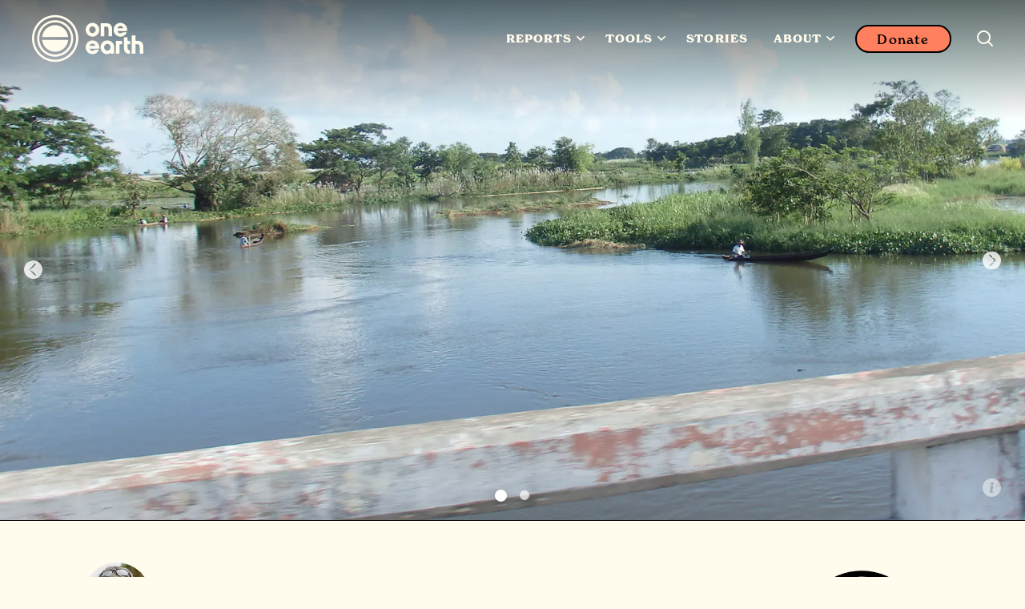

--- FILE ---
content_type: text/html; charset=UTF-8
request_url: https://www.oneearth.org/ecoregions/irrawaddy-freshwater-swamp-forests/
body_size: 17014
content:
<!doctype html> <html lang=en> <head> <meta charset=utf-8> <meta http-equiv=X-UA-Compatible content="IE=edge"> <meta name=viewport content="width=device-width, initial-scale=1.0, minimum-scale=1.0"> <link rel=preconnect href=https://fonts.googleapis.com> <link rel=preconnect href=https://fonts.gstatic.com crossorigin> <link rel=preconnect href=https://maxcdn.bootstrapcdn.com> <link rel=preconnect href=https://widget.thegivingblock.com> <link rel=preconnect href=https://use.typekit.net> <link rel=preconnect href=https://secure.qgiv.com crossorigin> <link rel=dns-prefetch href=//secure.qgiv.com> <link rel=preload as=script href=https://secure.qgiv.com/resources/core/js/embed.js> <script defer src=https://secure.qgiv.com/resources/core/js/embed.js type="0af9fcaffdfc600bf5c26b36-text/javascript"></script> <noscript> <!--New fonts--> <link rel=stylesheet href="https://fonts.googleapis.com/css2?family=Inter:ital,opsz,wght@0,14..32,100..900;1,14..32,100..900&display=swap"> </noscript> <!--New font--> <link rel=stylesheet href=https://use.typekit.net/fjh7lrc.css> <link rel=stylesheet href=/assets/stylesheets/main.9237a3457cf6fbee853d.css> <link rel=stylesheet href=https://maxcdn.bootstrapcdn.com/font-awesome/4.7.0/css/font-awesome.min.css> <!--Start cookieyes banner--> <script id=cookieyes type="0af9fcaffdfc600bf5c26b36-text/javascript" src=https://cdn-cookieyes.com/client_data/5fff51dc25ec19d65227c05a/script.js async></script> <!--Google Tag Manager--> <script type="0af9fcaffdfc600bf5c26b36-text/javascript">(function(w,d,s,l,i){w[l]=w[l]||[];w[l].push({'gtm.start':
new Date().getTime(),event:'gtm.js'});var f=d.getElementsByTagName(s)[0],
j=d.createElement(s),dl=l!='dataLayer'?'&l='+l:'';j.async=true;j.src=
'https://www.googletagmanager.com/gtm.js?id='+i+dl;f.parentNode.insertBefore(j,f);
})(window,document,'script','dataLayer','GTM-TNLJPHF');</script> <!--Clarity tracking code for https://oneearth.org/--> <script type="0af9fcaffdfc600bf5c26b36-text/javascript">(function(c,l,a,r,i,t,y){c[a]=c[a]||function(){(c[a].q=c[a].q||[]).push(arguments)};t=l.createElement(r);t.async=1;t.src="https://www.clarity.ms/tag/"+i+"?ref=bwt";y=l.getElementsByTagName(r)[0];y.parentNode.insertBefore(t,y);})(window, document, "clarity", "script", "gmqqwozmxg");</script> <script type="0af9fcaffdfc600bf5c26b36-text/javascript" src=https://extend.vimeocdn.com/ga/101327518.js defer></script> <title>Irrawaddy Freshwater Swamp Forests | One Earth</title> <meta property=og:title content="Irrawaddy Freshwater Swamp Forests | One Earth"> <meta name=twitter:title content="Irrawaddy Freshwater Swamp Forests | One Earth"> <meta name=description content="This ecoregion represents the forests immediately behind the mangroves, in the zone where the fresh water from the Irrawaddy River pushes back the salt water."> <meta property=og:description content="This ecoregion represents the forests immediately behind the mangroves, in the zone where the fresh water from the Irrawaddy River pushes back the salt water."> <meta name=twitter:description content="This ecoregion represents the forests immediately behind the mangroves, in the zone where the fresh water from the Irrawaddy River pushes back the salt water."> <link rel=canonical href="https://www.oneearth.org/ecoregions/irrawaddy-freshwater-swamp-forests/"> <meta property=og:url content="https://www.oneearth.org/ecoregions/irrawaddy-freshwater-swamp-forests/"> <meta property=og:image content="https://images.takeshape.io/86ce9525-f5f2-4e97-81ba-54e8ce933da7/dev/0460b607-ed0b-43b2-abdc-ea3a62f6577b/234%20Maubin%2C_Myanmar_(Burma)_-_panoramio-CC-2017.jpg?auto=compress%2Cformat&amp;h=630&amp;w=1200"> <meta name=twitter:image content="https://images.takeshape.io/86ce9525-f5f2-4e97-81ba-54e8ce933da7/dev/0460b607-ed0b-43b2-abdc-ea3a62f6577b/234%20Maubin%2C_Myanmar_(Burma)_-_panoramio-CC-2017.jpg?auto=compress%2Cformat&amp;h=630&amp;w=1200"> <meta property=og:site_name content="One Earth"> <meta property=og:locale content=en_US> <meta property=og:type content=website> <meta name=twitter:card content=summary_large_image> <meta name=twitter:site content=@oneearth> <meta name=twitter:creator content=@oneearth> <meta property=fb:app_id content=4212492508767424> <meta property=article:published_time content=2022-6-22> <meta name=facebook-domain-verification content=ef4adgfj0c0845qv7b04eoj9cpv0pg> <link rel=alternate type=application/rss+xml href=https://oneearth.org/rss.xml> <!--Structured Data--> <script type=application/ld+json> { "@context": "http://schema.org", "@type": "Organization", "name": "One Earth", "url": "https://www.oneearth.org", "logo":{ "@type": "ImageObject", "url": "https://images.takeshape.io/86ce9525-f5f2-4e97-81ba-54e8ce933da7/dev/555adc38-2676-4edf-b2d8-f869332f091b/One-Earth-logo-2021.png?auto=format%2Ccompress" }, "address":{ "@type": "PostalAddress", "streetAddress": "8611 Washington Blvd #8633", "addressLocality": "Culver City", "addressRegion": "CA", "postalCode": "90232", "addressCountry": "US" }, "sameAs": [ "https://www.facebook.com/oneearth/", "https://www.instagram.com/oneearth/", "https://twitter.com/oneearth", "https://g.page/r/CankI_tCOsZ0EBA", "https://www.youtube.com/oneearth", "https://www.tiktok.com/@oneearthofficial?lang=en", "https://www.linkedin.com/company/oneearth/" ] } </script> <!--Favicon--> <link rel=icon href=/favicon.ico> </head> <body class="body--story body--ecoregion"> <!--Google Tag Manager osote (noscript)--> <noscript><iframe src="https://www.googletagmanager.com/ns.html?id=GTM-TNLJPHF" height=0 width=0 style=display:none;visibility:hidden></iframe></noscript> <!--End Google Tag Manager (noscript)--> <div class=wrapper id=app> <pageheader inline-template> <header class=page-header :class="{ 'is-sticky': isSticky, 'is-open': isOpen, 'is-search-open': isSearchOpen }"> <div class=page-header__inner> <a href="/" class=page-header__logo title="One Earth"> <div class="page-header__vector page-header__vector--light" title="One Earth"> <div><svg width=100% height=100% viewbox="0 0 3471 1559" version=1.1 xmlns=http://www.w3.org/2000/svg xmlns:xlink=http://www.w3.org/1999/xlink xml:space=preserve xmlns:serif="http://www.serif.com/" style=fill-rule:evenodd;clip-rule:evenodd;stroke-linejoin:round;stroke-miterlimit:2;><g><g id=Layer_1-2><path d="M1711.91,336.825c-105.88,0.579 -192.196,88.467 -192.196,195.562c-0,107.092 86.891,194.98 192.196,195.563c109.333,0 192.195,-84.396 192.195,-196.146c0,-106.512 -86.316,-194.4 -192.195,-194.979Zm-0,293.342c-51.788,-0 -92.067,-42.488 -92.067,-97.2c-0,-47.725 36.825,-98.363 92.067,-98.363c54.666,0 90.92,51.221 90.92,98.946c0.575,54.129 -39.708,96.617 -90.92,96.617Z" style=fill-rule:nonzero;></path><path d="M2763.8,1115.58c-40.279,0 -58.117,-30.846 -58.117,-100.108l0.001,-72.171l70.775,-0l-0,-97.783l-56.967,-0c-7.479,-0 -13.809,-6.4 -13.809,-13.967l0.001,-86.725l-103.58,0l0,291.6c0,35.504 3.45,87.304 33.95,124.554c28.196,32.592 68.475,51.217 111.059,51.8l28.77,0l0,-97.783l-12.083,0.583Z" style=fill-rule:nonzero;></path><path d="M3118.27,897.317c-28.196,-32.592 -68.475,-51.217 -111.058,-51.8l-63.296,-0c-7.484,-0 -13.813,-6.4 -13.813,-13.967l0,-134.45l-103.579,-0l-0,516.262l103.579,0l0,-270.062l60.421,-0c40.279,-0 58.117,30.846 58.117,100.108l-0,169.954l103.579,0l-0,-190.908c-0,-36.083 -3.45,-87.887 -33.95,-125.137Z" style=fill-rule:nonzero;></path><path d="M2236.13,400.846c-28.196,-32.592 -68.479,-51.217 -111.058,-51.8l-180.112,-0l-0,367.841l103.579,0l-0,-270.641l60.421,-0c40.279,-0 58.116,30.846 58.116,100.108l0,169.954l103.579,0l0,-190.908c-0.575,-35.504 -4.604,-87.304 -34.525,-124.554Z" style=fill-rule:nonzero;></path><path d="M2376.54,845.517l-0,367.845l103.579,0l-0,-256.095c-0,-7.567 6.329,-13.967 13.808,-13.967l56.971,-0l-0,-97.783l-174.358,-0Z" style=fill-rule:nonzero;></path><path d="M2133.7,833.296c-105.879,0.583 -193.346,88.467 -193.346,196.141c0,109.425 81.713,194.984 185.867,194.984c35.675,-0 81.712,-19.209 95.521,-45.4l-0,34.341l103.579,0.001l-0,-189.742c0.575,-105.35 -85.742,-190.325 -191.621,-190.325Zm0,293.342c-51.787,-0 -92.067,-42.488 -92.067,-97.2c0,-47.725 36.825,-98.363 92.067,-98.363c54.667,0 90.921,51.221 90.921,98.946c0,54.129 -39.704,96.617 -90.921,96.617Z" style=fill-rule:nonzero;></path><path d="M1781.54,1097.54c-16.113,22.116 -42.009,34.337 -69.054,33.758c-39.13,-0 -73.655,-23.284 -82.288,-62.859l270.454,0.58c2.879,-13.388 4.029,-27.355 4.029,-41.325c-0.575,-106.509 -87.466,-193.234 -192.77,-193.234c-105.88,0 -192.771,87.888 -192.771,194.979c-0,107.096 86.891,194.984 192.771,194.984l0.575,-0c80.562,1.162 153.641,-49.475 181.262,-126.3l-112.208,-0l-0,-0.584Zm-69.629,-172.283c39.129,0 73.654,23.284 82.287,62.863l-164.575,-0c8.633,-39.579 43.158,-62.863 82.288,-62.863Z" style=fill-rule:nonzero;></path><path d="M2572.76,601.067c-16.113,22.116 -42.009,34.337 -69.055,33.758c-39.129,-0 -73.654,-23.283 -82.287,-62.863l270.454,0.584c2.879,-13.388 4.029,-27.354 4.029,-41.325c-0.575,-106.509 -87.466,-193.234 -192.771,-193.234c-105.879,0 -192.771,87.888 -192.771,194.98c0.001,107.096 86.892,194.983 192.771,194.983l0.575,0c80.563,1.163 153.642,-49.475 181.263,-126.304l-112.208,-0l-0,-0.579Zm-69.055,-172.284c39.13,0 73.655,23.284 82.288,62.863l-164.575,-0c8.633,-39.579 43.158,-62.863 82.287,-62.863Z" style=fill-rule:nonzero;></path></g><path d="M655.417,1440.93c-361.371,0 -655.417,-295.67 -655.417,-660.604c0,-365.512 294.046,-662.929 655.417,-662.929c361.375,-0 655.421,297.417 655.421,662.929c-0.575,364.934 -294.621,660.604 -655.421,660.604m-0,-1261.26c-327.421,0 -593.846,268.9 -593.846,600.654c-0,331.175 265.85,600.659 593.846,600.659c327.425,-0 592.121,-270.646 592.121,-600.659c-0.575,-330.008 -266.426,-600.654 -592.121,-600.654" style=fill-rule:nonzero;></path><path d="M655.417,1296.01c-281.959,0 -510.984,-231.646 -510.984,-516.841c0,-285.196 229.025,-516.842 510.984,-516.842c281.962,-0 510.987,231.646 510.987,516.842c-0.575,285.195 -229.6,516.841 -510.987,516.841m-0,-972.571c-248.584,0 -449.413,203.13 -449.413,454.567c0,251.433 200.829,454.563 449.413,454.563c248.587,-0 449.416,-203.13 449.416,-454.563c-0.579,-249.692 -201.404,-454.567 -449.416,-454.567" style=fill-rule:nonzero;></path><path d="M1025.42,739.008c-19.563,-189.162 -177.808,-336.416 -370.004,-336.416c-192.192,-0 -350.438,147.254 -370.575,336.995l740.579,0l-0,-0.579Z" style=fill-rule:nonzero;></path><path d="M284.842,819.325c19.562,189.163 177.808,336.996 370.575,336.996c192.196,-0 350.441,-147.254 370.579,-336.996l-741.154,0Z" style=fill-rule:nonzero;></path></g></svg></div> </div> <div class="page-header__vector page-header__vector--dark" title="One Earth"> <div><svg width=100% height=100% viewbox="0 0 3471 1559" version=1.1 xmlns=http://www.w3.org/2000/svg xmlns:xlink=http://www.w3.org/1999/xlink xml:space=preserve xmlns:serif="http://www.serif.com/" style=fill-rule:evenodd;clip-rule:evenodd;stroke-linejoin:round;stroke-miterlimit:2;><g><g id=Layer_1-2><path d="M1711.91,336.825c-105.88,0.579 -192.196,88.467 -192.196,195.562c-0,107.092 86.891,194.98 192.196,195.563c109.333,0 192.195,-84.396 192.195,-196.146c0,-106.512 -86.316,-194.4 -192.195,-194.979Zm-0,293.342c-51.788,-0 -92.067,-42.488 -92.067,-97.2c-0,-47.725 36.825,-98.363 92.067,-98.363c54.666,0 90.92,51.221 90.92,98.946c0.575,54.129 -39.708,96.617 -90.92,96.617Z" style=fill-rule:nonzero;></path><path d="M2763.8,1115.58c-40.279,0 -58.117,-30.846 -58.117,-100.108l0.001,-72.171l70.775,-0l-0,-97.783l-56.967,-0c-7.479,-0 -13.809,-6.4 -13.809,-13.967l0.001,-86.725l-103.58,0l0,291.6c0,35.504 3.45,87.304 33.95,124.554c28.196,32.592 68.475,51.217 111.059,51.8l28.77,0l0,-97.783l-12.083,0.583Z" style=fill-rule:nonzero;></path><path d="M3118.27,897.317c-28.196,-32.592 -68.475,-51.217 -111.058,-51.8l-63.296,-0c-7.484,-0 -13.813,-6.4 -13.813,-13.967l0,-134.45l-103.579,-0l-0,516.262l103.579,0l0,-270.062l60.421,-0c40.279,-0 58.117,30.846 58.117,100.108l-0,169.954l103.579,0l-0,-190.908c-0,-36.083 -3.45,-87.887 -33.95,-125.137Z" style=fill-rule:nonzero;></path><path d="M2236.13,400.846c-28.196,-32.592 -68.479,-51.217 -111.058,-51.8l-180.112,-0l-0,367.841l103.579,0l-0,-270.641l60.421,-0c40.279,-0 58.116,30.846 58.116,100.108l0,169.954l103.579,0l0,-190.908c-0.575,-35.504 -4.604,-87.304 -34.525,-124.554Z" style=fill-rule:nonzero;></path><path d="M2376.54,845.517l-0,367.845l103.579,0l-0,-256.095c-0,-7.567 6.329,-13.967 13.808,-13.967l56.971,-0l-0,-97.783l-174.358,-0Z" style=fill-rule:nonzero;></path><path d="M2133.7,833.296c-105.879,0.583 -193.346,88.467 -193.346,196.141c0,109.425 81.713,194.984 185.867,194.984c35.675,-0 81.712,-19.209 95.521,-45.4l-0,34.341l103.579,0.001l-0,-189.742c0.575,-105.35 -85.742,-190.325 -191.621,-190.325Zm0,293.342c-51.787,-0 -92.067,-42.488 -92.067,-97.2c0,-47.725 36.825,-98.363 92.067,-98.363c54.667,0 90.921,51.221 90.921,98.946c0,54.129 -39.704,96.617 -90.921,96.617Z" style=fill-rule:nonzero;></path><path d="M1781.54,1097.54c-16.113,22.116 -42.009,34.337 -69.054,33.758c-39.13,-0 -73.655,-23.284 -82.288,-62.859l270.454,0.58c2.879,-13.388 4.029,-27.355 4.029,-41.325c-0.575,-106.509 -87.466,-193.234 -192.77,-193.234c-105.88,0 -192.771,87.888 -192.771,194.979c-0,107.096 86.891,194.984 192.771,194.984l0.575,-0c80.562,1.162 153.641,-49.475 181.262,-126.3l-112.208,-0l-0,-0.584Zm-69.629,-172.283c39.129,0 73.654,23.284 82.287,62.863l-164.575,-0c8.633,-39.579 43.158,-62.863 82.288,-62.863Z" style=fill-rule:nonzero;></path><path d="M2572.76,601.067c-16.113,22.116 -42.009,34.337 -69.055,33.758c-39.129,-0 -73.654,-23.283 -82.287,-62.863l270.454,0.584c2.879,-13.388 4.029,-27.354 4.029,-41.325c-0.575,-106.509 -87.466,-193.234 -192.771,-193.234c-105.879,0 -192.771,87.888 -192.771,194.98c0.001,107.096 86.892,194.983 192.771,194.983l0.575,0c80.563,1.163 153.642,-49.475 181.263,-126.304l-112.208,-0l-0,-0.579Zm-69.055,-172.284c39.13,0 73.655,23.284 82.288,62.863l-164.575,-0c8.633,-39.579 43.158,-62.863 82.287,-62.863Z" style=fill-rule:nonzero;></path></g><path d="M655.417,1440.93c-361.371,0 -655.417,-295.67 -655.417,-660.604c0,-365.512 294.046,-662.929 655.417,-662.929c361.375,-0 655.421,297.417 655.421,662.929c-0.575,364.934 -294.621,660.604 -655.421,660.604m-0,-1261.26c-327.421,0 -593.846,268.9 -593.846,600.654c-0,331.175 265.85,600.659 593.846,600.659c327.425,-0 592.121,-270.646 592.121,-600.659c-0.575,-330.008 -266.426,-600.654 -592.121,-600.654" style=fill-rule:nonzero;></path><path d="M655.417,1296.01c-281.959,0 -510.984,-231.646 -510.984,-516.841c0,-285.196 229.025,-516.842 510.984,-516.842c281.962,-0 510.987,231.646 510.987,516.842c-0.575,285.195 -229.6,516.841 -510.987,516.841m-0,-972.571c-248.584,0 -449.413,203.13 -449.413,454.567c0,251.433 200.829,454.563 449.413,454.563c248.587,-0 449.416,-203.13 449.416,-454.563c-0.579,-249.692 -201.404,-454.567 -449.416,-454.567" style=fill-rule:nonzero;></path><path d="M1025.42,739.008c-19.563,-189.162 -177.808,-336.416 -370.004,-336.416c-192.192,-0 -350.438,147.254 -370.575,336.995l740.579,0l-0,-0.579Z" style=fill-rule:nonzero;></path><path d="M284.842,819.325c19.562,189.163 177.808,336.996 370.575,336.996c192.196,-0 350.441,-147.254 370.579,-336.996l-741.154,0Z" style=fill-rule:nonzero;></path></g></svg></div> </div> </a> <nav class=page-nav> <ul class=page-nav__list> <li> <div class=dropdown> <span class=dropdown__trigger>Reports <span class=dropdown__caret><svg xmlns=http://www.w3.org/2000/svg viewbox="0 0 800 497"><path d="M798.021,86.098c-3.028,12.297 -9.4,23.111 -18.097,32.263l-379.932,378.194c-127.352,-126.787 -257.911,-250.463 -382.008,-380.415c-2.304,-2.676 -2.29,-2.655 -4.469,-5.448c-6.593,-9.421 -11.159,-19.78 -12.814,-31.201c-3.476,-23.986 6.152,-48.558 25.014,-63.876c5.379,-4.372 11.414,-7.931 17.855,-10.524c7.283,-2.938 15.069,-4.641 22.917,-5.014c8.952,-0.42 17.966,0.876 26.421,3.821c9.848,3.428 18.462,9.035 25.993,16.166l281.091,279.87c94.448,-94.021 186.593,-190.401 283.401,-282.022c2.682,-2.297 2.662,-2.276 5.475,-4.441c8.525,-5.918 17.78,-10.228 28.021,-12.2c22.6,-4.352 46.476,2.889 62.739,19.124c4.951,4.945 9.151,10.648 12.406,16.834c4.773,9.069 7.172,18.828 7.904,28.993c0.083,3.359 0.083,3.338 0,6.669c-0.324,4.469 -0.848,8.849 -1.917,13.207Z"></path></svg> </span></span> <div class=dropdown__menu> <div class=dropdown__list> <div class=rotatedLink>Reports </div> <div class=megamenuItem> <div class=megamenuItem__title>New Report: Minding the Gaps</div> <div class=megamenuItem__blurb>Explore our 2025 report revealing where billions are missing in climate funding and how to close the gaps.</div> <div class=megamenuItem__button><a class=button href=https://mindingthegaps.oneearth.org>New Report: Minding the Gaps</a></div> </div> <div class=megamenuItem> <div class=megamenuItem__title>Reports and Publications</div> <div class=megamenuItem__blurb>We&#39;ve supported the development and publication of more than 45 groundbreaking scientific reports. </div> <div class=megamenuItem__buttonSet> <a class=button href="/reports/">View All Reports</a> </div> </div> </div> </div> </div> </li> <li> <div class=dropdown> <span class=dropdown__trigger>Tools <span class=dropdown__caret><svg xmlns=http://www.w3.org/2000/svg viewbox="0 0 800 497"><path d="M798.021,86.098c-3.028,12.297 -9.4,23.111 -18.097,32.263l-379.932,378.194c-127.352,-126.787 -257.911,-250.463 -382.008,-380.415c-2.304,-2.676 -2.29,-2.655 -4.469,-5.448c-6.593,-9.421 -11.159,-19.78 -12.814,-31.201c-3.476,-23.986 6.152,-48.558 25.014,-63.876c5.379,-4.372 11.414,-7.931 17.855,-10.524c7.283,-2.938 15.069,-4.641 22.917,-5.014c8.952,-0.42 17.966,0.876 26.421,3.821c9.848,3.428 18.462,9.035 25.993,16.166l281.091,279.87c94.448,-94.021 186.593,-190.401 283.401,-282.022c2.682,-2.297 2.662,-2.276 5.475,-4.441c8.525,-5.918 17.78,-10.228 28.021,-12.2c22.6,-4.352 46.476,2.889 62.739,19.124c4.951,4.945 9.151,10.648 12.406,16.834c4.773,9.069 7.172,18.828 7.904,28.993c0.083,3.359 0.083,3.338 0,6.669c-0.324,4.469 -0.848,8.849 -1.917,13.207Z"></path></svg> </span></span> <div class=dropdown__menu> <div class=dropdown__list> <div class=rotatedLink>Tools </div> <div class=megamenuItem> <div class=megamenuItem__title>Solutions Hub</div> <div class=megamenuItem__blurb>Dive into stories, science, and projects that bring climate and nature solutions to life. Designed to inspire action and connect you to a worldwide movement of people creating change.</div> <div class=megamenuItem__buttonSet> <a class=button href="/categories/">Explore Solutions Hub</a> </div> </div> <div class=megamenuItem> <div class=megamenuItem__title>One Earth Navigator</div> <div class=megamenuItem__blurb>Global transformation takes root locally. By caring for your home, you join a worldwide movement to protect our planet. Discover how your bioregion connects you to the Earth’s web of life.</div> <div class=megamenuItem__buttonSet> <a class=button href="/navigator/">Discover your bioregion</a> </div> </div> <div class=megamenuItem> <div class=megamenuItem__title>Global Safety Net</div> <div class=megamenuItem__blurb>The blueprint of priority lands and oceans that we most urgently need to protect and restore. Learn more about the science and explore where conservation efforts will have the greatest impact.</div> <div class=megamenuItem__buttonSet> <a class=button href="https://www.globalsafetynet.app/viewer/">View Global Safety Net</a> </div> </div> <div class=megamenuItem> <div class=megamenuItem__title>Finance Tracker</div> <div class=megamenuItem__blurb>A powerful new tool built with our partners at Vibrant Data Labs that maps how billions in climate funding is flowing to solutions across Energy Transition, Nature Conservation, and Regenerative Agriculture. </div> <div class=megamenuItem__buttonSet> <a class=button href="https://oneearth.climatefinancetracker.com/">Discover the Data</a> </div> </div> </div> </div> </div> </li> <li> <a href="/stories/" class=page-nav__link>Stories</a> </li> <li> <div class=dropdown> <span class=dropdown__trigger>About <span class=dropdown__caret><svg xmlns=http://www.w3.org/2000/svg viewbox="0 0 800 497"><path d="M798.021,86.098c-3.028,12.297 -9.4,23.111 -18.097,32.263l-379.932,378.194c-127.352,-126.787 -257.911,-250.463 -382.008,-380.415c-2.304,-2.676 -2.29,-2.655 -4.469,-5.448c-6.593,-9.421 -11.159,-19.78 -12.814,-31.201c-3.476,-23.986 6.152,-48.558 25.014,-63.876c5.379,-4.372 11.414,-7.931 17.855,-10.524c7.283,-2.938 15.069,-4.641 22.917,-5.014c8.952,-0.42 17.966,0.876 26.421,3.821c9.848,3.428 18.462,9.035 25.993,16.166l281.091,279.87c94.448,-94.021 186.593,-190.401 283.401,-282.022c2.682,-2.297 2.662,-2.276 5.475,-4.441c8.525,-5.918 17.78,-10.228 28.021,-12.2c22.6,-4.352 46.476,2.889 62.739,19.124c4.951,4.945 9.151,10.648 12.406,16.834c4.773,9.069 7.172,18.828 7.904,28.993c0.083,3.359 0.083,3.338 0,6.669c-0.324,4.469 -0.848,8.849 -1.917,13.207Z"></path></svg> </span></span> <div class=dropdown__menu> <div class=dropdown__list> <div class=rotatedLink>About </div> <div class=megamenuItem> <div class=megamenuItem__title>Our Mission</div> <div class=megamenuItem__blurb>We connect people from around the world to solve humanity&#39;s greatest ecological challenges—together.</div> <div class=megamenuItem__buttonSet> <a class=button href="/our-mission/">View Mission</a> </div> </div> <div class=megamenuItem> <div class=megamenuItem__title>Our Team and Board</div> <div class=megamenuItem__blurb>Meet One Earth’s dedicated staff, lead advisors, and board of directors. </div> <div class=megamenuItem__buttonSet> <a class=button href="/team/">Meet the Team</a> </div> </div> <div class=megamenuItem> <div class=megamenuItem__title>Solutions Framework</div> <div class=megamenuItem__blurb>75+ science-backed solutions that put equity and nature at the center. </div> <div class=megamenuItem__buttonSet> <a class=button href="/solutions/">Explore our Framework</a> </div> </div> <div class=megamenuItem> <div class=megamenuItem__title>More</div> <div class=megamenuItem__blurb></div> <div class=megamenuItem__buttonSet> <a class=button href="/advisors/">Advisors</a> <a class=button href="/reports-financials/">Financials &amp; Annual Reports</a> <a class=button href="/partners/">Our Network</a> <a class=button href="/press/">Press</a> </div> </div> </div> </div> </div> </li> </ul> <a href="/donate/" class="button button--ghost donate-button">Donate</a> <button class=toggle-search @click=toggleSearch aria-label="Search this site"> <span class=toggle-search__open><svg viewbox="0 0 19 19" version=1.1 xmlns=http://www.w3.org/2000/svg xmlns:xlink=http://www.w3.org/1999/xlink> <path d="M18.7107714,17.3536286 L14.4391086,13.0819672 C14.9582381,12.4293483 15.3735349,11.6654981 15.6850103,10.7903967 C15.9964885,9.91529533 16.1522248,9.00312731 16.1522248,8.05386132 C16.1522248,6.9414463 15.9371608,5.89578881 15.5070243,4.9168604 C15.0917219,3.93793199 14.5169839,3.08509167 13.7827876,2.35831097 C13.0485913,1.63153311 12.1920432,1.05308448 11.2131148,0.62295082 C10.2341863,0.207645527 9.18852886,0 8.07611384,0 C6.96369596,0 5.91803848,0.207645527 4.93911007,0.62295082 C3.96018166,1.05308448 3.10363354,1.63153311 2.3694378,2.35831097 C1.63524234,3.08509167 1.06050179,3.93793199 0.645199063,4.9168604 C0.215064209,5.89578881 0,6.9414463 0,8.05386132 C0,9.18111326 0.215064209,10.2341863 0.645199063,11.2131148 C1.06050179,12.1920403 1.63524234,13.0448806 2.3694378,13.7716613 C3.10363354,14.498442 3.96018166,15.0768907 4.93911007,15.5070243 C5.91803848,15.9223268 6.96369596,16.1299752 8.07611384,16.1299752 C9.02537413,16.1299752 9.92271378,15.9742389 10.7681499,15.6627635 C11.613586,15.3512852 12.3922674,14.9359885 13.104214,14.4168618 L17.3758768,18.6885232 C17.4797038,18.7923488 17.5946514,18.8665089 17.7207253,18.9110056 C17.8467991,18.9555023 17.9543311,18.9777503 18.043327,18.9777503 C18.1323199,18.9777503 18.2398519,18.9555023 18.3659258,18.9110056 C18.4919996,18.8665089 18.6069472,18.7923488 18.7107714,18.6885232 C18.9035914,18.495704 19,18.2732239 19,18.0210759 C19,17.7689279 18.9035914,17.5464477 18.7107714,17.3536286 Z M1.91334895,8.05386132 C1.91334895,7.20842522 2.06908523,6.40749699 2.38056206,5.65105102 C2.70687125,4.90944195 3.14812433,4.25683155 3.70433184,3.69320558 C4.2605422,3.12958246 4.91685756,2.69203889 5.67330353,2.38056064 C6.4149126,2.05425117 7.21584367,1.89109928 8.07611384,1.89109928 C8.93638115,1.89109928 9.73731222,2.05425117 10.4789241,2.38056064 C11.2353673,2.69203889 11.8916826,3.12958246 12.447893,3.69320558 C13.0041005,4.25683155 13.4453547,4.90944195 13.7716642,5.65105102 C14.0831396,6.40749699 14.2388759,7.20842522 14.2388759,8.05386132 C14.2388759,8.91413148 14.0831396,9.71506256 13.7716642,10.4566716 C13.4601859,11.1982835 13.0152268,11.8583095 12.4367696,12.4367667 C12.4367696,12.4367667 12.4367696,12.4367667 12.4367696,12.4367667 C12.4367696,12.4367667 12.4367696,12.4367667 12.4367696,12.4367667 C11.8731436,13.0003927 11.2205332,13.4416441 10.4789241,13.7605379 C9.73731222,14.0794289 8.93638115,14.2388759 8.07611384,14.2388759 C7.21584367,14.2388759 6.4149126,14.0757211 5.67330353,13.7494117 C4.91685756,13.423105 4.2605422,12.9818508 3.70433184,12.4256433 C3.14812433,11.869433 2.70687125,11.2131176 2.38056206,10.4566716 C2.06908523,9.71506256 1.91334895,8.91413148 1.91334895,8.05386132 Z"></path> </svg> </span> <span class=toggle-search__close><svg viewbox="0 0 24 24" xmlns=http://www.w3.org/2000/svg><path d="M9.879 11.667L.333 21.213l2.121 2.122L12 13.789l9.546 9.546 2.121-2.122-9.546-9.546 9.546-9.546L21.546 0 12 9.546 2.454 0 .333 2.121l9.546 9.546z"></path></svg> </span> </button> <button class=page-header__burger @click=toggleOpen aria-label="Mobile menu"> <span></span> </button> </nav> </div> <div class=panel-nav> <div class=panel-nav__inner> <div class=panel-nav__search> <form action="/search/" method=get> <input type=search id=search class=panel-nav__input placeholder="Enter a keyword" name=q> <button type=submit class=panel-nav__submit aria-label="Search now"> <svg viewbox="0 0 100 79" version=1.1 xmlns=http://www.w3.org/2000/svg xmlns:xlink=http://www.w3.org/1999/xlink> <polygon points="100 39.3334732 60.6665268 0 53.1664113 7.55558242 79.6109497 34.0001209 0 34.0001209 0 44.6668255 79.6109497 44.6668255 53.1664113 71.111364 60.6665268 78.6669464"></polygon> </svg> </button> </form> </div> </div> </div> </header> </pageheader> <mobilenav inline-template> <div class=mobile-nav v-bind:class="{'is-open': isOpen}"> <div class=mobile-nav__inner> <ul class=mobile-nav__list> <li> <div class=mobile-nav__heading @click=toggleHeading>Reports</div> <ul> <li> <div class=mobilesublinkItem> <a class=mobilesublinkItem__heading href=https://mindingthegaps.oneearth.org>New Report: Minding the Gaps</a> <div class=mobilesublinkItem__blurb>Explore our 2025 report revealing where billions are missing in climate funding and how to close the gaps.</div> <div class=mobilesublinkItem__buttonSet> <div class=mobilesublinkItem__buttonSet> <a class=button href=https://mindingthegaps.oneearth.org>Discover Climate Finance Opportunities</a> </div> </div> </div></li> <li> <div class=mobilesublinkItem> <a class=mobilesublinkItem__heading>Reports and Publications</a> <div class=mobilesublinkItem__blurb>We&#39;ve supported the development and publication of more than 45 groundbreaking scientific reports. </div> <div class=mobilesublinkItem__buttonSet> <div class=mobilesublinkItem__buttonSet> <a class=button href="/reports/">View All Reports</a> </div> </div> </div></li> </ul> </li> <li> <div class=mobile-nav__heading @click=toggleHeading>Tools</div> <ul> <li> <div class=mobilesublinkItem> <a class=mobilesublinkItem__heading>Solutions Hub</a> <div class=mobilesublinkItem__blurb>Dive into stories, science, and projects that bring climate and nature solutions to life. Designed to inspire action and connect you to a worldwide movement of people creating change.</div> <div class=mobilesublinkItem__buttonSet> <div class=mobilesublinkItem__buttonSet> <a class=button href="/categories/">Explore Solutions Hub</a> </div> </div> </div></li> <li> <div class=mobilesublinkItem> <a class=mobilesublinkItem__heading>One Earth Navigator</a> <div class=mobilesublinkItem__blurb>Global transformation takes root locally. By caring for your home, you join a worldwide movement to protect our planet. Discover how your bioregion connects you to the Earth’s web of life.</div> <div class=mobilesublinkItem__buttonSet> <div class=mobilesublinkItem__buttonSet> <a class=button href="/navigator/">Discover your bioregion</a> </div> </div> </div></li> <li> <div class=mobilesublinkItem> <a class=mobilesublinkItem__heading>Global Safety Net</a> <div class=mobilesublinkItem__blurb>The blueprint of priority lands and oceans that we most urgently need to protect and restore. Learn more about the science and explore where conservation efforts will have the greatest impact.</div> <div class=mobilesublinkItem__buttonSet> <div class=mobilesublinkItem__buttonSet> <a class=button href="https://www.globalsafetynet.app/viewer/">View Global Safety Net</a> </div> </div> </div></li> <li> <div class=mobilesublinkItem> <a class=mobilesublinkItem__heading>Finance Tracker</a> <div class=mobilesublinkItem__blurb>A powerful new tool built with our partners at Vibrant Data Labs that maps how billions in climate funding is flowing to solutions across Energy Transition, Nature Conservation, and Regenerative Agriculture. </div> <div class=mobilesublinkItem__buttonSet> <div class=mobilesublinkItem__buttonSet> <a class=button href="https://oneearth.climatefinancetracker.com/">Discover the Data</a> </div> </div> </div></li> </ul> </li> <li> <a href="/stories/" class=mobile-nav__link>Stories</a> <ul> </ul> </li> <li> <div class=mobile-nav__heading @click=toggleHeading>About</div> <ul> <li> <div class=mobilesublinkItem> <a class=mobilesublinkItem__heading>Our Mission</a> <div class=mobilesublinkItem__blurb>We connect people from around the world to solve humanity&#39;s greatest ecological challenges—together.</div> <div class=mobilesublinkItem__buttonSet> <div class=mobilesublinkItem__buttonSet> <a class=button href="/our-mission/">View Mission</a> </div> </div> </div></li> <li> <div class=mobilesublinkItem> <a class=mobilesublinkItem__heading>Our Team and Board</a> <div class=mobilesublinkItem__blurb>Meet One Earth’s dedicated staff, lead advisors, and board of directors. </div> <div class=mobilesublinkItem__buttonSet> <div class=mobilesublinkItem__buttonSet> <a class=button href="/team/">Meet the Team</a> </div> </div> </div></li> <li> <div class=mobilesublinkItem> <a class=mobilesublinkItem__heading>Solutions Framework</a> <div class=mobilesublinkItem__blurb>75+ science-backed solutions that put equity and nature at the center. </div> <div class=mobilesublinkItem__buttonSet> <div class=mobilesublinkItem__buttonSet> <a class=button href="/solutions/">Explore our Framework</a> </div> </div> </div></li> <li> <div class=mobilesublinkItem> <a class=mobilesublinkItem__heading>More</a> <div class=mobilesublinkItem__blurb></div> <div class=mobilesublinkItem__buttonSet> <div class=mobilesublinkItem__buttonSet> <a class=button href="/advisors/">Advisors</a> <a class=button href="/reports-financials/">Financials &amp; Annual Reports</a> <a class=button href="/partners/">Our Network</a> <a class=button href="/press/">Press</a> </div> </div> </div></li> </ul> </li> </ul> </div> <div class=mobile-nav__mottoBox> <div class=mobile-nav__mottoBox__premotto>One Earth</div> <div class=mobile-nav__mottoBox__motto>Creating momentum with solutions, strategy, and storytelling.</div> <div class=mobile-nav__mottoBox__mottoSmall><p>One Earth provides tools and resources to help philanthropists, investors, policymakers, and everyday citizens create impact where it matters most.</p></div> <a href="/donate/" class="button button--ghost donate-button">Donate Now</a> </div> </div> </mobilenav> <main class=main> <slider inline-template delay=5000> <div class="hero hero--ecoregion"> <div class=hero__background> <div class=hero-slider> <img src="https://images.takeshape.io/86ce9525-f5f2-4e97-81ba-54e8ce933da7/dev/0460b607-ed0b-43b2-abdc-ea3a62f6577b/234%20Maubin%2C_Myanmar_(Burma)_-_panoramio-CC-2017.jpg?auto=compress%2Cformat&amp;w=1600" alt="Irrawaddy Freshwater Swamp Forests" data-image v-imageloaded> <img src="https://images.takeshape.io/86ce9525-f5f2-4e97-81ba-54e8ce933da7/dev/bc724bfe-8e90-4c7b-b09a-3414e2cbae01/234%20Irrawaddy%20freshwater%20swamp%20forests%20-%20Paul%20Bates.jpg?auto=compress%2Cformat&amp;w=1600" alt="Irrawaddy Freshwater Swamp Forests" data-image v-imageloaded> </div> </div> <div class=hero__pre__inner> <div class=hero__inner> <div class=hero__content> </div> </div> <button class=hero__icon @click=toggleCaption> <span><svg viewbox="0 0 100 100" version=1.1 xmlns=http://www.w3.org/2000/svg xmlns:xlink=http://www.w3.org/1999/xlink> <path d="M14.6437995,14.6437995 C-4.88126649,34.1688654 -4.88126649,65.8311346 14.6437995,85.3562005 C34.1688654,104.881266 65.8311346,104.881266 85.3562005,85.3562005 C104.881266,65.8311346 104.881266,34.1688654 85.3562005,14.6437995 C65.8311346,-4.88126649 34.1688654,-4.88126649 14.6437995,14.6437995 Z M52.0031662,20.9762533 C56.2248021,20.9762533 59.6012665,24.4599472 59.6012665,28.6815831 C59.6012665,32.903219 56.1175726,36.3869129 52.0031662,36.3869129 C47.7815303,36.3869129 44.2978364,32.903219 44.2978364,28.5785752 C44.3019525,24.3528232 47.7815303,20.9763588 52.0031662,20.9763588 L52.0031662,20.9762533 Z M62.874934,72.5836412 C62.6646755,73.218533 62.2400422,73.9565172 61.8195251,74.3769921 C59.0737731,77.225752 55.6973087,78.916095 51.6859103,78.916095 C49.7853298,78.916095 47.9919789,78.916095 46.0913984,78.5986491 C43.0324011,78.1781319 39.1240106,74.3770132 39.651715,70.3656148 C40.0722322,67.6198628 40.4968654,64.8783325 40.9173615,62.1325805 C41.7625119,57.3832401 42.6077045,52.5266702 43.4486544,47.7769077 C43.4486544,47.4594617 43.5558417,47.1420158 43.5558417,46.828686 C43.5558417,44.8250976 42.9209499,44.082934 40.9173193,43.8726966 C40.0721689,43.7655092 39.2269763,43.662438 38.3860264,43.4521794 C37.4378047,43.1347335 36.9101425,42.2895409 37.0131504,41.5515989 C37.1203377,40.7064485 37.6480422,40.178723 38.7034934,39.9684855 C39.2311979,39.8612982 39.8661319,39.8612982 40.4968443,39.8612982 L47.5672401,39.8612982 L55.0623325,39.8612982 C56.8556834,39.8612982 57.9110923,40.7064485 57.9110923,42.4998206 C57.9110923,43.9757045 57.7008338,45.45581 57.3833879,46.9316939 C56.4351662,52.4189763 55.3797995,57.8034617 54.4273984,63.290533 C54.1099525,65.0838839 53.6894354,66.8772348 53.4791768,68.6748074 C53.3719894,69.5199578 53.4791768,70.4681583 53.6894354,71.3133298 C54.0068813,72.4759683 54.8520739,73.1066807 56.0104908,73.0036728 C56.9587124,72.8964855 57.9110712,72.5831557 58.8592507,72.1585224 C59.5972137,71.8410765 60.2321266,71.313372 60.9700686,71.1031135 C62.2439472,70.686723 63.1922322,71.424686 62.8747652,72.5831135 L62.874934,72.5836412 Z"></path> </svg> </span> </button> <div class=hero__caption v-bind:class="{ active: isCaptionActive }"> <p class=caption-text>Image credits: (1) Creative Commons (2) Courtesy of Paul Bates</p> </div> </div> <div class=hero__stripe></div> </div> </slider> <div class=story> <div class=story__inner> <div class=story__wrap> <div class="story__column story__column--social"> <share inline-template title="Irrawaddy Freshwater Swamp Forests" base=https://www.oneearth.org path="/ecoregions/irrawaddy-freshwater-swamp-forests/" app-id=4212492508767424> <ul class=social> <li> <button @click=openFacebook class=share__button> <svg width=100% height=100% viewbox="0 0 512 512" version=1.1 xmlns=http://www.w3.org/2000/svg xmlns:xlink=http://www.w3.org/1999/xlink xml:space=preserve xmlns:serif="http://www.serif.com/" style=fill-rule:evenodd;clip-rule:evenodd;stroke-linejoin:round;stroke-miterlimit:2;> <g transform=matrix(1.31079,0,0,1.31079,-79.0168,-78.4702)> <path d="M288,192L288,153.9C288,136.7 291.8,128 318.5,128L352,128L352,64L296.1,64C227.6,64 205,95.4 205,149.3L205,192L160,192L160,256L205,256L205,448L288,448L288,256L344.4,256L352,192L288,192Z" style=fill-rule:nonzero;></path> </g> </svg> </button> </li> <li> <button @click=openTwitter class=share__button> <svg xmlns=http://www.w3.org/2000/svg xmlns:xlink=http://www.w3.org/1999/xlink version=1.1 id=Layer_1 width=24px height=24px viewbox="0 0 24 24" style="enable-background:new 0 0 24 24;" xml:space=preserve><path d="M14.095479,10.316482L22.286354,1h-1.940718l-7.115352,8.087682L7.551414,1H1l8.589488,12.231093L1,23h1.940717 l7.509372-8.542861L16.448587,23H23L14.095479,10.316482z M11.436522,13.338465l-0.871624-1.218704l-6.924311-9.68815h2.981339 l5.58978,7.82155l0.867949,1.218704l7.26506,10.166271h-2.981339L11.436522,13.338465z"></path></svg> </button> </li> <li> <a href="/cdn-cgi/l/email-protection#[base64]" class=share__button> <svg viewbox="0 0 268 180" version=1.1 xmlns=http://www.w3.org/2000/svg><path d="M19.61,0c-3.796,0 -7.321,1.089 -10.315,2.914l114.695,95.726c6.127,5.121 13.671,5.121 19.815,0l114.9,-95.726c-2.994,-1.825 -6.519,-2.914 -10.315,-2.914l-228.78,0ZM1.124,12.956c-0.697,1.993 -1.124,4.101 -1.124,6.33l0,141.428c0,10.68 8.75,19.286 19.61,19.286l228.78,0c10.86,0 19.61,-8.606 19.61,-19.286l0,-141.428c0,-2.229 -0.427,-4.337 -1.124,-6.33l-114.595,95.524c-10.62,8.859 -26.147,8.876 -36.766,0l-114.391,-95.524Z"></path></svg> </a> </li> </ul> </share> </div> <div class="story__column story__column--body"> <header class=story__header> <div class=story__authors> <div class="author author&#45;&#45;contributor"> <div class=author__photo> <img src="https://images.takeshape.io/86ce9525-f5f2-4e97-81ba-54e8ce933da7/dev/d1d24bdb-48be-4fc0-bedb-b69c872cba71/EricWikramanayakem-may.jpg?auto=compress%2Cformat&amp;w=300" alt="Eric Wikramanayake, PhD" data-image v-imageloaded> </div> <div class=author__content> <a href="/contributor/eric-wikramanayake-phd/" class=author__name>Eric Wikramanayake, PhD </a> <div class=author__title>Senior Specialist, Rewilding Programme, NEOM</div> </div> </div> </div> <h1 class=story__title>Irrawaddy Freshwater Swamp Forests</h1> </header> <div class=story__content v-imageszoom> <detail inline-template> <div class=ecoregion__details> <button class=details__icon v-on:mouseover=toggleCaption v-on:mouseleave=toggleCaption> </button> <div class=ecoregion__details__caption v-bind:class="{ active: isCaptionActive }"> <p class=caption-text> The ecoregion’s land area is provided in units of 1,000 hectares. The conservation target is the Global Safety Net (GSN1) area for the given ecoregion. The protection level indicates the percentage of the GSN goal that is currently protected on a scale of 0-10. N/A means data is not available at this time. </p> </div> <p>Bioregion: <strong><a href="/bioregions/myanmar-coastal-rainforests-andaman-sea-islands-im9/">Myanmar Coastal Rainforests &amp; Andaman Sea Islands (IM9)</a></strong></p> <p>Realm: <strong><a href="/realms/indomalaya/">Indomalaya</a></strong></p> <div><p>Ecoregion Size (1000 ha): </p><strong><p>1,519</p></strong></div> <div><p>Ecoregion ID: </p><p><strong>234</strong></p></div> <div><p>Conservation Target: </p><strong><p>5%</p></strong></div> <div><p>Protection Level: </p><strong><p>0</p></strong></div> <p>States: <strong>Myanmar</strong></p> </div> </detail> <div class=story__date title="First published: September 23, 2020">First published: September 23, 2020</div> <p>Way back in 1929, the Burma Game Manual stated its guiding principle as: “A countryside devoid of wildlife is uninteresting and unnatural, and life under such conditions can adversely affect the national character.” This statement was an explicit reference to the necessity to conserve and save the nation’s ecosystems and biodiversity from the very anthropogenic threats that have befallen this ecoregion.&nbsp;</p> <p>Most of the Irrawaddy Freshwater Swamp Forests have now been converted to rice paddies and settlements. Hunting has depleted the wildlife. Myanmar’s previous capital city, Yangon, which supports a large human population sits in this ecoregion.&nbsp;</p> <p>The ecoregion represents the forests immediately behind the mangroves, in the zone where the fresh water from the Irrawaddy River pushes back the salt water. The climate is tropical monsoonal, with heavy monsoon rains from June to October. Geologically the ecoregion is composed of shale and sedimentary rocks in the west, and sandy loam and calcareous substrates in the east. The river delta area is loamy as the result of slit deposition and tidal actions.</p> <figure><img src=https://images.takeshape.io/86ce9525-f5f2-4e97-81ba-54e8ce933da7/dev/bcf21bdc-93d2-41ac-907d-64b31f317cb3/234_Cinnamon%20bittern_3_Wikimedia%20Commons.jpg><figcaption><span class=caption><p>The flagship species of the Irrawaddy Freshwater Swamp Forests ecoregion is the cinnamon bittern. Image credit: Creative Commons</p></span> </figcaption></figure> <p>Very little of the ecoregion’s natural forests have formal protection, and almost all of the unprotected forests have been converted to anthropogenic land uses. The region is highly fertile because of the silt brought down by the Irrawaddy River. The southern portion of the ecoregion with fanlike marshes, oxbow lakes, islands, and meandering rivulets and streams transitions into the Myanmar Coastal Mangroves ecoregion.&nbsp;</p> <p>The vegetation is made up of a mix of deciduous forests, characterized by trees such as <em>Tectona grandis</em> (Teak), <em>Xylia kerri</em>, and species of <em>Salmalia</em>, <em>Dalbergia</em>, <em>Spondias</em>, <em>Terminalia</em>, <em>Eugenia</em>, and <em>Vitex</em>, among others. Bamboo brakes are prevalent, especially on the eastern slopes of the Rakhine mountains.&nbsp;</p> <p>Most of the large mammals have been extirpated from this ecoregion; a few refuge populations of sambar deer and hog deer cling to survival, but wild boars are more numerous. Tigers and leopards, the primary predators of these deer and wild pigs, were once abundant but have been extirpated.&nbsp;</p> <p>Despite the extensive loss of forests, the ecoregion’s wetlands are important for migratory birds that arrive by the thousands every year. These include a diverse array of wading and shore birds, such as Mongolian plover, spoon-billed sandpiper, black-tailed godwit, Eurasian curlew, Temminck’s stint, Asian openbill stork, cinnamon bittern, Indian pond-heron, Pacific reef-egret, woolly-necked stork, black-headed ibis, spot-billed duck, pheasant-tailed jacana, oriental pratincole, black-bellied tern, just to name a few of the diverse array. The estuarine or mugger crocodile may still exist in these wetlands, but the population is probably low.&nbsp;</p> <figure><img src=https://images.takeshape.io/86ce9525-f5f2-4e97-81ba-54e8ce933da7/dev/ae785909-3913-44b4-b37e-a0e460875104/234_Cinnamon%20bittern_2_Wikimedia%20Commons.jpg><figcaption><span class=caption><p>Cinnamon bittern. Image credit: Creative Commons</p></span> </figcaption></figure> <p>The Irrawaddy is one of the most heavily silted rivers in the world, with a sedimentation rate of almost 300 million tons per year, and ranked just behind the Yellow, Ganges, Amazon, and Mississippi rivers in silt deposition. The sedimentation rate is mounting because of deforestation in the upper watersheds. Thus, the threats to the ecoregion’s forests and biodiversity originate from outside the ecoregion boundaries as well.&nbsp;</p> <p>Recommended priority interventions are to: 1) secure and conserve the existing protected areas; 2) conserve the wetlands for the waterbirds; and 3) develop and implement regional strategic conservation action plans to protect and restore the environmental integrity of the Irrawaddy system in this and neighboring ecoregions.<br> </p> <p><strong>Citations&nbsp;</strong></p> <p>1. Wikramanayake, E, E. Dinerstein, et al. 2002. Terrestrial Ecoregions of the Indo-Pacific: A Conservation Assessment. Island Press.<br> 2. Critical Ecosystem Partnership Fund. Ecosystem Profile. Indo-Burma Biodiversity Hotspot. 2011 Update. Oct 2012. <a href=https://www.cepf.net/Documents/final.indoburma_indochina.ep.pdf>https://www.cepf.net/Documents/final.indoburma_indochina.ep.pdf</a> Accessed 15 December 2017.<br> 3. Tordoff, A.W., Baltzer, M.C., Fellowes, J.R., Pilgrim, J.D. and Langhammer, P.F., 2012. Key biodiversity areas in the Indo-Burma Hotspot: process, progress and future directions. Journal of Threatened Taxa, 4(8), pp.2779-2787.</p> </div> </div> <div class="story__column story__column--sidebar"> <div class=promotion> <a href="https://www.oneearth.org/get-involved/"> <div class=promotion__background> <img src="https://images.takeshape.io/86ce9525-f5f2-4e97-81ba-54e8ce933da7/dev/3becec2c-75f5-49dd-9438-fd9d063edf38/OE-top-0-new-black.png?auto=compress%2Cformat" loading=lazy data-image v-imageloaded> </div> </a> </div> <div class=promo-content> <div class=promo-content__title>Join the One Earth Community</div> <div class=promo-content__text><p>Subscribe to receive monthly updates on climate solutions, environmental heroes, and the profound beauty and wonder of our shared planet Earth.</p></div> </div> <div class="mailing-signup inverted"> <h3></h3> <action-network container-id=can-form-area-sign-up-to-receive-updates-about-our-work-2 script-url="https://actionnetwork.org/widgets/v3/form/sign-up-to-receive-updates-about-our-work-2?format=js&amp;source=widget&amp;clear_id=true"> </action-network> </div> </div> </div> </div> </div> <<<<<<< HEAD <div class="ecoroadblock roadblock darkscheme"> ======= <div class="roadblock ecoroadblock darkscheme"> >>>>>>> main <div class=roadblock__background> <img src="https://images.takeshape.io/86ce9525-f5f2-4e97-81ba-54e8ce933da7/dev/737ccf91-468e-438a-bb33-56da7c697709/lines-green.png?auto=compress%2Cformat" srcset="https://images.takeshape.io/86ce9525-f5f2-4e97-81ba-54e8ce933da7/dev/737ccf91-468e-438a-bb33-56da7c697709/lines-green.png?auto=compress%2Cformat&amp;w=900 900w, https://images.takeshape.io/86ce9525-f5f2-4e97-81ba-54e8ce933da7/dev/737ccf91-468e-438a-bb33-56da7c697709/lines-green.png?auto=compress%2Cformat&amp;w=1200 1200w, https://images.takeshape.io/86ce9525-f5f2-4e97-81ba-54e8ce933da7/dev/737ccf91-468e-438a-bb33-56da7c697709/lines-green.png?auto=compress%2Cformat&amp;w=1600 1600w" loading=lazy data-image v-imageloaded> </div> <div class=roadblock__inner> <div class=roadblock__content> <h2 class=roadblock__heading>Explore the Bioregions</h2> <p class=roadblock__text>Want to learn more about the fascinating species, diverse ecosystems, and natural wonders of the Earth? Click the button below to launch One Earth&#39;s interactive navigator and discover your Bioregion!</p> <a href="https://www.oneearth.org/navigator/" class=button>LAUNCH NAVIGATOR</a> </div> </div> </div> </div></main> <div class=preFooter> <div class=preFooter__inner> <div class=preFooter__inner__box> <div class=preFooter__inner__box__title>Donate</div> <div class=preFooter__inner__box__buttons> <a class=preFooter__inner__box__buttons__button target=_blank href="/donate/">Donate Now</a> <a class=preFooter__inner__box__buttons__button target=_blank href="/crypto/">Donate Crypto</a> <a class=preFooter__inner__box__buttons__button target=_blank href="/stocks/">Donate Stock</a> <a class=preFooter__inner__box__buttons__button target=_blank href="/daf/">Give Through DAF</a> <a class=preFooter__inner__box__buttons__button target=_blank href=/donate/#donategrid>More Ways</a> </div> </div> <div class=preFooter__inner__box> <div class=preFooter__inner__box__title>Subscribe</div> <div class=preFooter__inner__box__buttons> <a class=preFooter__inner__box__buttons__button target=_blank href="/sign-up/">The One Earth Newsletter</a> </div> </div> <div class=preFooter__inner__box> <div class=preFooter__inner__box__title>Connect</div> <div class=preFooter__inner__box__buttons> <a class=preFooter__inner__box__buttons__button target=_blank href="https://www.instagram.com/oneearth/">Instagram</a> <a class=preFooter__inner__box__buttons__button target=_blank href="https://www.facebook.com/oneearth/">Facebook</a> <a class=preFooter__inner__box__buttons__button target=_blank href=https://bsky.app/profile/oneearthofficial.bsky.social>Bluesky</a> <a class=preFooter__inner__box__buttons__button target=_blank href="https://www.linkedin.com/company/oneearth/">Linkedin</a> <a class=preFooter__inner__box__buttons__button target=_blank href="https://www.tiktok.com/@oneearthofficial?lang=en">TikTok</a> <a class=preFooter__inner__box__buttons__button target=_blank href="https://www.youtube.com/oneearth/?sub_confirmation=1">YouTube</a> <a class=preFooter__inner__box__buttons__button target=_blank href=https://medium.com/oneearth>Medium</a> <a class=preFooter__inner__box__buttons__button target=_blank href=https://www.threads.net/@oneearth>Threads</a> </div> </div> </div> </div> <footer class=page-footer> <div class=page-footer__frosting></div> <div class=page-footer__overlay> <img src="https://images.takeshape.io/86ce9525-f5f2-4e97-81ba-54e8ce933da7/dev/b1b175b4-a678-4178-b35f-c4d10365887f/forest-research.jpg?auto=compress%2Cformat" srcset="https://images.takeshape.io/86ce9525-f5f2-4e97-81ba-54e8ce933da7/dev/b1b175b4-a678-4178-b35f-c4d10365887f/forest-research.jpg?auto=compress%2Cformat&amp;w=600 600w, https://images.takeshape.io/86ce9525-f5f2-4e97-81ba-54e8ce933da7/dev/b1b175b4-a678-4178-b35f-c4d10365887f/forest-research.jpg?auto=compress%2Cformat&amp;w=1200 1200w, https://images.takeshape.io/86ce9525-f5f2-4e97-81ba-54e8ce933da7/dev/b1b175b4-a678-4178-b35f-c4d10365887f/forest-research.jpg?auto=compress%2Cformat&amp;w=1600 1600w" alt="We are one Earth" width=1600 loading=lazy data-image v-imageloaded> </div> <div class=page-footer__inner> <div class=page-footer__inner__logo title="One Earth"> <a href="/" class=page-footer__inner__logo__anchor><svg viewbox="0 0 833 374" version=1.1 xmlns=http://www.w3.org/2000/svg xmlns:xlink=http://www.w3.org/1999/xlink xml:space=preserve xmlns:serif="http://www.serif.com/" style=fill-rule:evenodd;clip-rule:evenodd;stroke-linejoin:round;stroke-miterlimit:2;><g><g id=Layer_1-2><path d="M448.634,80.713c-25.411,0.139 -46.127,21.232 -46.127,46.935c0,25.702 20.854,46.795 46.127,46.935c26.24,-0 46.127,-20.255 46.127,-47.075c-0,-25.563 -20.716,-46.656 -46.127,-46.795Zm0,70.402c-12.429,0 -22.096,-10.197 -22.096,-23.328c-0,-11.454 8.838,-23.607 22.096,-23.607c13.12,0 21.821,12.293 21.821,23.747c0.138,12.991 -9.53,23.188 -21.821,23.188Z" style=fill-rule:nonzero;></path><path d="M701.088,267.614c-9.667,0 -13.948,-7.403 -13.948,-24.026l-0,-17.321l16.986,-0l0,-23.468l-13.672,0c-1.795,0 -3.314,-1.536 -3.314,-3.352l-0,-20.814l-24.859,0l-0,69.984c-0,8.521 0.828,20.953 8.148,29.893c6.767,7.822 16.434,12.292 26.654,12.432l6.905,-0l0,-23.468l-2.9,0.14Z" style=fill-rule:nonzero;></path><path d="M786.16,215.231c-6.767,-7.822 -16.434,-12.292 -26.654,-12.432l-15.191,0c-1.796,0 -3.315,-1.536 -3.315,-3.352l0,-32.268l-24.859,0l0,123.903l24.859,-0l0,-64.815l14.501,-0c9.667,-0 13.948,7.403 13.948,24.026l0,40.789l24.859,-0l0,-45.818c0,-8.66 -0.828,-21.093 -8.148,-30.033Z" style=fill-rule:nonzero;></path><path d="M574.447,96.078c-6.767,-7.822 -16.435,-12.292 -26.654,-12.432l-43.227,0l0,88.282l24.859,0l-0,-64.954l14.501,-0c9.667,-0 13.948,7.403 13.948,24.026l0,40.789l24.859,-0l0,-45.818c-0.138,-8.521 -1.105,-20.953 -8.286,-29.893Z" style=fill-rule:nonzero;></path><path d="M608.144,202.799l0,88.283l24.859,-0l-0,-61.463c-0,-1.816 1.519,-3.352 3.314,-3.352l13.673,-0l-0,-23.468l-41.846,0Z" style=fill-rule:nonzero;></path><path d="M549.864,199.866c-25.411,0.14 -46.403,21.232 -46.403,47.074c0,26.262 19.611,46.796 44.608,46.796c8.562,-0 19.611,-4.61 22.925,-10.896l0,8.242l24.859,-0l-0,-45.538c0.138,-25.284 -20.578,-45.678 -45.989,-45.678Zm0,70.402c-12.429,0 -22.096,-10.197 -22.096,-23.328c-0,-11.454 8.838,-23.607 22.096,-23.607c13.12,0 21.821,12.293 21.821,23.747c-0,12.991 -9.529,23.188 -21.821,23.188Z" style=fill-rule:nonzero;></path><path d="M465.345,263.284c-3.867,5.308 -10.082,8.241 -16.573,8.102c-9.391,-0 -17.677,-5.588 -19.749,-15.086l64.909,0.139c0.691,-3.213 0.967,-6.565 0.967,-9.918c-0.138,-25.562 -20.992,-46.376 -46.265,-46.376c-25.411,0 -46.265,21.093 -46.265,46.795c0,25.703 20.854,46.796 46.265,46.796l0.138,-0c19.335,0.279 36.874,-11.874 43.503,-30.312l-26.93,-0l-0,-0.14Zm-16.711,-41.348c9.391,0 17.677,5.588 19.749,15.087l-39.498,-0c2.072,-9.499 10.358,-15.087 19.749,-15.087Z" style=fill-rule:nonzero;></path><path d="M655.238,144.131c-3.867,5.308 -10.082,8.241 -16.573,8.102c-9.391,-0 -17.677,-5.588 -19.749,-15.087l64.909,0.14c0.691,-3.213 0.967,-6.565 0.967,-9.918c-0.138,-25.562 -20.992,-46.376 -46.265,-46.376c-25.411,0 -46.265,21.093 -46.265,46.795c0,25.703 20.854,46.796 46.265,46.796l0.138,-0c19.335,0.279 36.874,-11.874 43.503,-30.313l-26.93,0l-0,-0.139Zm-16.573,-41.348c9.391,0 17.677,5.588 19.749,15.087l-39.498,-0c2.072,-9.499 10.358,-15.087 19.749,-15.087Z" style=fill-rule:nonzero;></path></g><path d="M195.075,345.699c-86.729,0 -157.3,-70.961 -157.3,-158.545c0,-87.723 70.571,-159.103 157.3,-159.103c86.73,-0 157.301,71.38 157.301,159.103c-0.138,87.584 -70.709,158.545 -157.301,158.545m0,-302.702c-78.581,0 -142.523,64.536 -142.523,144.157c0,79.482 63.804,144.158 142.523,144.158c78.582,-0 142.109,-64.955 142.109,-144.158c-0.138,-79.202 -63.942,-144.157 -142.109,-144.157" style=fill-rule:nonzero;></path><path d="M195.075,310.917c-67.67,0 -122.636,-55.595 -122.636,-124.042c0,-68.447 54.966,-124.042 122.636,-124.042c67.671,-0 122.637,55.595 122.637,124.042c-0.138,68.447 -55.104,124.042 -122.637,124.042m0,-233.417c-59.66,-0 -107.859,48.751 -107.859,109.096c0,60.344 48.199,109.095 107.859,109.095c59.661,0 107.86,-48.751 107.86,-109.095c-0.139,-59.926 -48.337,-109.096 -107.86,-109.096" style=fill-rule:nonzero;></path><path d="M283.876,177.237c-4.695,-45.399 -42.674,-80.74 -88.801,-80.74c-46.126,0 -84.105,35.341 -88.938,80.879l177.739,0l0,-0.139Z" style=fill-rule:nonzero;></path><path d="M106.137,196.513c4.695,45.399 42.674,80.879 88.938,80.879c46.127,0 84.106,-35.341 88.939,-80.879l-177.877,0Z" style=fill-rule:nonzero;></path></g></svg></a> </div> </div> <div class="page-footer__inner footer__middle"> <div class=footer__middle__mottoBox> <div class=footer__middle__mottoBox__motto>Creating momentum with solutions, strategy, and storytelling.</div> <div class=footer__middle__mottoBox__mottoSmall><p>One Earth provides tools and resources to help philanthropists, investors, policymakers, and everyday citizens create impact where it matters most.</p></div> </div> <ul class=page-footer__inner__list> <li> <p class=page-footer__heading>About</p> <ul> <li class=page-footer__sublink><a href="/our-mission/">Mission &amp; Vision</a></li> <li class=page-footer__sublink><a href="/team/">Our Team</a></li> <li class=page-footer__sublink><a href="/advisors/">Advisors</a></li> <li class=page-footer__sublink><a href="/partners/">Our Network</a></li> <li class=page-footer__sublink><a href="/solutions/">Solutions Framework</a></li> <li class=page-footer__sublink><a href="/reports-financials/">Reports &amp; Financials</a></li> <li class=page-footer__sublink><a href=/press>Press</a></li> </ul> </li> <li> <p class=page-footer__heading>Explore</p> <ul> <li class=page-footer__sublink><a href="/categories/">Explore Solutions Hub</a></li> <li class=page-footer__sublink><a href="/bioregions/">Explore Bioregions</a></li> <li class=page-footer__sublink><a href="/stories/">Read Stories</a></li> <li class=page-footer__sublink><a href="/videos/">Watch Videos</a></li> <li class=page-footer__sublink><a href="/books/">Books &amp; Film List</a></li> <li class=page-footer__sublink><a href="/citations/">Research Database</a></li> <li class=page-footer__sublink><a href="/reports/">View Reports</a></li> <li class=page-footer__sublink><a href="/glossary/">Glossary</a></li> </ul> </li> <li> <p class=page-footer__heading>Take Action</p> <ul> <li class=page-footer__sublink><a href="/join/">Join the Movement</a></li> <li class=page-footer__sublink><a href="/navigator/">Discover your Bioregion</a></li> <li class=page-footer__sublink><a href="/101-climate-solutions-you-can-do-at-home/">101 Home Climate Solutions</a></li> <li class=page-footer__sublink><a href="/contactus/">Contact Us</a></li> </ul> </li> </ul> </div> <div class=page-footer__inner> <div class=page-footer__inner__seals> <a href=https://www.charitynavigator.org/ein/852588841 target=_blank title="Top-rated nonprofit by Charity Navigator."> <img src="https://images.takeshape.io/86ce9525-f5f2-4e97-81ba-54e8ce933da7/dev/b2f6bd86-4d3c-4cab-808f-79980e191de9/Four-star%20charity.png?auto=compress%2Cformat" alt="Top-rated nonprofit by Charity Navigator." v-imageloaded width=70 height=100 loading=lazy> </a> <a href="https://app.candid.org/profile/9918324/one-earth-philanthropy/?pkId=d4d8523e-84f3-4e7f-a753-774887e2c8ce&amp;isActive=true" target=_blank title="Received the highest level of transparency rating by Candid."> <img src="https://images.takeshape.io/86ce9525-f5f2-4e97-81ba-54e8ce933da7/dev/8ae7cb76-4431-47d9-bca9-1dfdf6f07dcc/platinum-seal2025.png.png?auto=compress%2Cformat" alt="Received the highest level of transparency rating by Candid." v-imageloaded width=70 height=100 loading=lazy> </a> <a href=https://directories.onepercentfortheplanet.org/profile/one-earth target=_blank title="Environmental Partner of 1 Percent for The Planet"> <img src="https://images.takeshape.io/86ce9525-f5f2-4e97-81ba-54e8ce933da7/dev/a9a86f0b-fae8-438f-a584-064d96d0774c/1percent-seal.png?auto=compress%2Cformat" alt="Environmental Partner of 1 Percent for The Planet" v-imageloaded width=70 height=100 loading=lazy> </a> <a href=https://www.fastcompany.com/90619191/world-changing-ideas-awards-2021-ai-and-data-finalists-and-honorable-mentions target=_blank title="Named a World Changing Idea by Fast Company"> <img src="https://images.takeshape.io/86ce9525-f5f2-4e97-81ba-54e8ce933da7/dev/6620d3d8-c68a-49ea-b0bf-055837afdd90/fast-xeal2021.png?auto=compress%2Cformat" alt="Named a World Changing Idea by Fast Company" v-imageloaded width=70 height=100 loading=lazy> </a> <a href="https://www.decadeonrestoration.org/" target=_blank title="United Nations Decade on Ecosystem Restoration"> <img src="https://images.takeshape.io/86ce9525-f5f2-4e97-81ba-54e8ce933da7/dev/4f613ba7-97b6-4ed8-922a-fc16a5dfdd4d/UN-Decade-Support-logo-croped.png?auto=compress%2Cformat" alt="United Nations Decade on Ecosystem Restoration" v-imageloaded width=70 height=100 loading=lazy> </a> </div> </div> <div class=page-footer__inner> <div class=page-footer__lower> <div class=page-footer__lower__links> <a href="/sitemap/">Sitemap</a> | <a href="/contactus/">Contact</a> </div> <div class=page-footer__lower__links> <small>&copy;One Earth | EIN: 85<span></span>-2588841</small> </div> <div class=page-footer__lower__links> <a href="/terms/">Terms</a> | <a href="/policies/">Policies</a> </div> </div> </div> </footer> <!--<script defer src="https://app.fastbots.ai/embed.js" data-bot-id="cltqsar5s009arhb3xqix9lbe"></script>--> <!--This site is converting visitors into subscribers and customers with OptinMonster - https://optinmonster.com--> <script data-cfasync="false" src="/cdn-cgi/scripts/5c5dd728/cloudflare-static/email-decode.min.js"></script><script type="0af9fcaffdfc600bf5c26b36-text/javascript">(function(d,u,ac){var s=d.createElement('script');s.type='text/javascript';s.src='https://a.omappapi.com/app/js/api.min.js';s.async=true;s.dataset.user=u;s.dataset.account=ac;d.getElementsByTagName('head')[0].appendChild(s);})(document,380876,403820);</script> <!--/ OptinMonster--> <lightbox></lightbox> </div> <script src=/assets/javascripts/main.978299f000196fd499c0.js type="0af9fcaffdfc600bf5c26b36-text/javascript"></script> <!--Facebook Pixel Code--> <script type="0af9fcaffdfc600bf5c26b36-text/javascript">
document.addEventListener('DOMContentLoaded', () => {
  const trigger = document.getElementById('shareToggle');
  const socialList = document.querySelector('.social');

  if (trigger && socialList) {
    trigger.addEventListener('change', () => {
      socialList.classList.toggle('is-visible', trigger.checked);
    });
  }
});
</script> <script type="0af9fcaffdfc600bf5c26b36-text/javascript">
!function(f,b,e,v,n,t,s)
{if(f.fbq)return;n=f.fbq=function(){n.callMethod?
n.callMethod.apply(n,arguments):n.queue.push(arguments)};
if(!f._fbq)f._fbq=n;n.push=n;n.loaded=!0;n.version='2.0';
n.queue=[];t=b.createElement(e);t.async=!0;
t.src=v;s=b.getElementsByTagName(e)[0];
s.parentNode.insertBefore(t,s)}(window,document,'script',
'https://connect.facebook.net/en_US/fbevents.js');
 fbq('init', '791797421779149');
fbq('track', 'PageView');
</script> <noscript> <img height=1 width=1 src="https://www.facebook.com/tr?id=791797421779149&ev=PageView &noscript=1"> </noscript> <!--End Facebook Pixel Code--> <script src=https://analytics.ahrefs.com/analytics.js data-key=P5fj8W1XKmsCIdH1Ly/dyw async type="0af9fcaffdfc600bf5c26b36-text/javascript"></script> <script src="/cdn-cgi/scripts/7d0fa10a/cloudflare-static/rocket-loader.min.js" data-cf-settings="0af9fcaffdfc600bf5c26b36-|49" defer></script></body> </html> 

--- FILE ---
content_type: text/css;charset=utf-8
request_url: https://use.typekit.net/fjh7lrc.css
body_size: 775
content:
/*
 * The Typekit service used to deliver this font or fonts for use on websites
 * is provided by Adobe and is subject to these Terms of Use
 * http://www.adobe.com/products/eulas/tou_typekit. For font license
 * information, see the list below.
 *
 * new-spirit:
 *   - http://typekit.com/eulas/00000000000000007735c4b8
 *   - http://typekit.com/eulas/00000000000000007735c4ba
 *   - http://typekit.com/eulas/00000000000000007735c4bc
 *   - http://typekit.com/eulas/00000000000000007735c4be
 *   - http://typekit.com/eulas/00000000000000007735c4c0
 *   - http://typekit.com/eulas/0000000000000000775091b8
 *   - http://typekit.com/eulas/0000000000000000775091ba
 *   - http://typekit.com/eulas/0000000000000000775091bc
 *   - http://typekit.com/eulas/0000000000000000775091be
 *   - http://typekit.com/eulas/0000000000000000775091c0
 *
 * © 2009-2026 Adobe Systems Incorporated. All Rights Reserved.
 */
/*{"last_published":"2025-08-01 13:29:36 UTC"}*/

@import url("https://p.typekit.net/p.css?s=1&k=fjh7lrc&ht=tk&f=45691.45692.45693.45694.45695.53709.53710.53711.53712.53713&a=106575143&app=typekit&e=css");

@font-face {
font-family:"new-spirit";
src:url("https://use.typekit.net/af/79a64b/00000000000000007735c4b8/31/l?subset_id=2&fvd=n3&v=3") format("woff2"),url("https://use.typekit.net/af/79a64b/00000000000000007735c4b8/31/d?subset_id=2&fvd=n3&v=3") format("woff"),url("https://use.typekit.net/af/79a64b/00000000000000007735c4b8/31/a?subset_id=2&fvd=n3&v=3") format("opentype");
font-display:auto;font-style:normal;font-weight:300;font-stretch:normal;
}

@font-face {
font-family:"new-spirit";
src:url("https://use.typekit.net/af/a6050e/00000000000000007735c4ba/31/l?primer=7cdcb44be4a7db8877ffa5c0007b8dd865b3bbc383831fe2ea177f62257a9191&fvd=n4&v=3") format("woff2"),url("https://use.typekit.net/af/a6050e/00000000000000007735c4ba/31/d?primer=7cdcb44be4a7db8877ffa5c0007b8dd865b3bbc383831fe2ea177f62257a9191&fvd=n4&v=3") format("woff"),url("https://use.typekit.net/af/a6050e/00000000000000007735c4ba/31/a?primer=7cdcb44be4a7db8877ffa5c0007b8dd865b3bbc383831fe2ea177f62257a9191&fvd=n4&v=3") format("opentype");
font-display:auto;font-style:normal;font-weight:400;font-stretch:normal;
}

@font-face {
font-family:"new-spirit";
src:url("https://use.typekit.net/af/fda8af/00000000000000007735c4bc/31/l?subset_id=2&fvd=n5&v=3") format("woff2"),url("https://use.typekit.net/af/fda8af/00000000000000007735c4bc/31/d?subset_id=2&fvd=n5&v=3") format("woff"),url("https://use.typekit.net/af/fda8af/00000000000000007735c4bc/31/a?subset_id=2&fvd=n5&v=3") format("opentype");
font-display:auto;font-style:normal;font-weight:500;font-stretch:normal;
}

@font-face {
font-family:"new-spirit";
src:url("https://use.typekit.net/af/e5f1eb/00000000000000007735c4be/31/l?subset_id=2&fvd=n6&v=3") format("woff2"),url("https://use.typekit.net/af/e5f1eb/00000000000000007735c4be/31/d?subset_id=2&fvd=n6&v=3") format("woff"),url("https://use.typekit.net/af/e5f1eb/00000000000000007735c4be/31/a?subset_id=2&fvd=n6&v=3") format("opentype");
font-display:auto;font-style:normal;font-weight:600;font-stretch:normal;
}

@font-face {
font-family:"new-spirit";
src:url("https://use.typekit.net/af/1f5fff/00000000000000007735c4c0/31/l?primer=7cdcb44be4a7db8877ffa5c0007b8dd865b3bbc383831fe2ea177f62257a9191&fvd=n7&v=3") format("woff2"),url("https://use.typekit.net/af/1f5fff/00000000000000007735c4c0/31/d?primer=7cdcb44be4a7db8877ffa5c0007b8dd865b3bbc383831fe2ea177f62257a9191&fvd=n7&v=3") format("woff"),url("https://use.typekit.net/af/1f5fff/00000000000000007735c4c0/31/a?primer=7cdcb44be4a7db8877ffa5c0007b8dd865b3bbc383831fe2ea177f62257a9191&fvd=n7&v=3") format("opentype");
font-display:auto;font-style:normal;font-weight:700;font-stretch:normal;
}

@font-face {
font-family:"new-spirit";
src:url("https://use.typekit.net/af/c03ecb/0000000000000000775091b8/31/l?primer=7cdcb44be4a7db8877ffa5c0007b8dd865b3bbc383831fe2ea177f62257a9191&fvd=i7&v=3") format("woff2"),url("https://use.typekit.net/af/c03ecb/0000000000000000775091b8/31/d?primer=7cdcb44be4a7db8877ffa5c0007b8dd865b3bbc383831fe2ea177f62257a9191&fvd=i7&v=3") format("woff"),url("https://use.typekit.net/af/c03ecb/0000000000000000775091b8/31/a?primer=7cdcb44be4a7db8877ffa5c0007b8dd865b3bbc383831fe2ea177f62257a9191&fvd=i7&v=3") format("opentype");
font-display:auto;font-style:italic;font-weight:700;font-stretch:normal;
}

@font-face {
font-family:"new-spirit";
src:url("https://use.typekit.net/af/a2132d/0000000000000000775091ba/31/l?subset_id=2&fvd=i3&v=3") format("woff2"),url("https://use.typekit.net/af/a2132d/0000000000000000775091ba/31/d?subset_id=2&fvd=i3&v=3") format("woff"),url("https://use.typekit.net/af/a2132d/0000000000000000775091ba/31/a?subset_id=2&fvd=i3&v=3") format("opentype");
font-display:auto;font-style:italic;font-weight:300;font-stretch:normal;
}

@font-face {
font-family:"new-spirit";
src:url("https://use.typekit.net/af/98429b/0000000000000000775091bc/31/l?subset_id=2&fvd=i5&v=3") format("woff2"),url("https://use.typekit.net/af/98429b/0000000000000000775091bc/31/d?subset_id=2&fvd=i5&v=3") format("woff"),url("https://use.typekit.net/af/98429b/0000000000000000775091bc/31/a?subset_id=2&fvd=i5&v=3") format("opentype");
font-display:auto;font-style:italic;font-weight:500;font-stretch:normal;
}

@font-face {
font-family:"new-spirit";
src:url("https://use.typekit.net/af/f9766a/0000000000000000775091be/31/l?primer=7cdcb44be4a7db8877ffa5c0007b8dd865b3bbc383831fe2ea177f62257a9191&fvd=i4&v=3") format("woff2"),url("https://use.typekit.net/af/f9766a/0000000000000000775091be/31/d?primer=7cdcb44be4a7db8877ffa5c0007b8dd865b3bbc383831fe2ea177f62257a9191&fvd=i4&v=3") format("woff"),url("https://use.typekit.net/af/f9766a/0000000000000000775091be/31/a?primer=7cdcb44be4a7db8877ffa5c0007b8dd865b3bbc383831fe2ea177f62257a9191&fvd=i4&v=3") format("opentype");
font-display:auto;font-style:italic;font-weight:400;font-stretch:normal;
}

@font-face {
font-family:"new-spirit";
src:url("https://use.typekit.net/af/e7b228/0000000000000000775091c0/31/l?subset_id=2&fvd=i6&v=3") format("woff2"),url("https://use.typekit.net/af/e7b228/0000000000000000775091c0/31/d?subset_id=2&fvd=i6&v=3") format("woff"),url("https://use.typekit.net/af/e7b228/0000000000000000775091c0/31/a?subset_id=2&fvd=i6&v=3") format("opentype");
font-display:auto;font-style:italic;font-weight:600;font-stretch:normal;
}

.tk-new-spirit { font-family: "new-spirit",serif; }
